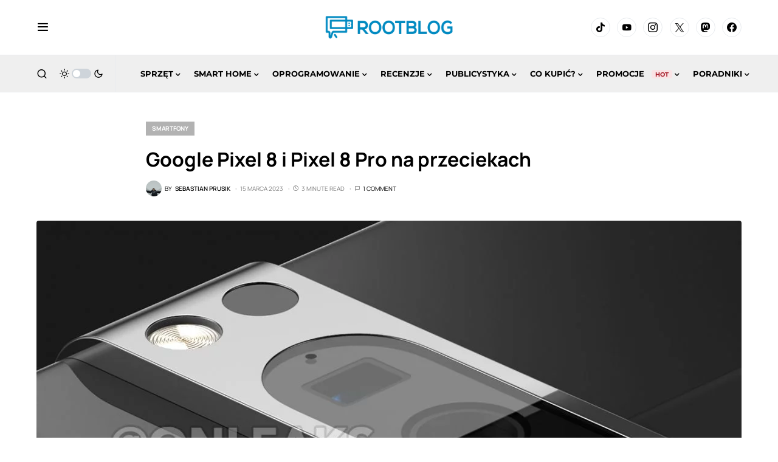

--- FILE ---
content_type: application/javascript; charset=UTF-8
request_url: https://rootblog-1.disqus.com/count-data.js?2=https%3A%2F%2Frootblog.pl%2Fgoogle-pixel-8-i-pixel-8-pro-na-przeciekach%2F
body_size: 299
content:
var DISQUSWIDGETS;

if (typeof DISQUSWIDGETS != 'undefined') {
    DISQUSWIDGETS.displayCount({"text":{"and":"i","comments":{"zero":"0 Comments","multiple":"{num} Comments","one":"1 Comment"}},"counts":[{"id":"https:\/\/rootblog.pl\/google-pixel-8-i-pixel-8-pro-na-przeciekach\/","comments":1}]});
}